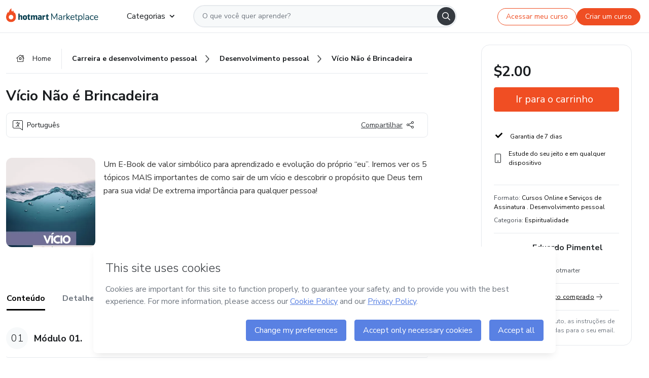

--- FILE ---
content_type: text/html;charset=UTF-8
request_url: https://sso.hotmart.com/signup?variant&noLogo&nofooter&transparent&embed&locale=pt-br&service=https%3A%2F%2Fapp.hotmart.com%2F&isEmbed=true&element=modal&url=https://sso.hotmart.com/signup?variant&noLogo&nofooter&transparent&embed&locale=pt-br&referrer=https://hotmart.com/marketplace/produtos/vicio-nao-e-brincadeira/W92402082S
body_size: 21914
content:
<!DOCTYPE html><html id="root" lang="pt-BR">
<head>
    <meta charset="UTF-8"/><meta http-equiv="X-UA-Compatible" content="IE=edge"/><meta name="viewport" content="width=device-width, initial-scale=1, shrink-to-fit=no"/><meta name="_csrf"/><meta name="_csrf_header"
          content="_csrf"/><title>Cadastro - Hotmart</title>

    <link rel="stylesheet" type="text/css" href="/webjars/normalize.css/8.0.1/normalize-112272e51c80ffe5bd01becd2ce7d656.css" /><link rel="stylesheet" type="text/css" href="/webjars/bootstrap/5.2.0/css/bootstrap-grid.min-c7188b04e91a2f04d198acbd020e193d.css" /><link rel="stylesheet" type="text/css" href="/webjars/material-components-web/14.0.0/dist/material-components-web.min-9da9033e8d04504fe54b3dbb1298fd78.css" /><link rel="stylesheet" type="text/css" href="/webjars/mdi__font/6.5.95/css/materialdesignicons.min-39eba25ee130ff95e98b93f32a61fa70.css" /><link rel="stylesheet" type="text/css" href="https://stackpath.bootstrapcdn.com/bootstrap/4.5.0/css/bootstrap.min.css" integrity="sha384-9aIt2nRpC12Uk9gS9baDl411NQApFmC26EwAOH8WgZl5MYYxFfc+NcPb1dKGj7Sk" crossorigin="anonymous"/><link rel="stylesheet" type="text/css" href="https://fonts.googleapis.com/css?family=Nunito+Sans:400,400i,700"/><link rel="stylesheet" type="text/css" href="/themes/custom/css/custom-64662a4b0e736b5f508636d616f5a5a1.css?v=0.11.1"/><link id="favicon" rel="shortcut icon" href="/favicon-transparent-11fb4799192313dd5474a343d9cc0a17.ico" type="image/x-icon"/><script type="text/javascript">
  class ClientInfo {
    #data = null;

    constructor() {
      // Ensures CLIENT_INFO as a singleton.
      if (!window.CLIENT_INFO) this.#fetchData();
    }
    /**
     * @description
     * Fetches client info. 
     * i.e: client IP, region, timezone and so on.
     */
    async #fetchData() {
      try {
        const response = await fetch('https://api-ip.hotmart.com/api/ip/info');

        if (response.status !== 200) throw response.status;

        this.#data = await response.json();
      } catch (error) {
        console.error('[API-IP-HOTMART]', error);
      }
    }

    async #getProperty(name = '') {
      if (this.#data) return this.#data[name];

      await this.#fetchData();
      return this.#data[name];
    }

    getIp() {
      return this.#getProperty('ip');
    }
  }
  // Attaches client location information to the Window object as soon as the client-info fragment is injected.
  window.CLIENT_INFO = new ClientInfo();
</script>
<script type="text/javascript" src="/analytics/analytics-3bdb0c17ce2ae3fce698f60f34cbc64a.js"></script>
    <script type="text/javascript" src="/analytics/analytics-dataLayer-754ae0dd54359dd8b25ccd0f660e69ae.js"></script>
    <script type="text/javascript" src="/utils/fields-90a70bd5e71881f870de5af4bb22077f.js"></script>
    <link rel="canonical" href="https://sso.hotmart.com/signup" /><meta http-equiv="X-UA-Compatible" content="IE=edge"/><meta name="viewport" content="width=device-width, initial-scale=1, shrink-to-fit=no"/></head>

<body class="hot-application dark-mode new-variant embed new-variant--transparent    without-footer"
    >
    <noscript>
  <iframe src="https://www.googletagmanager.com/ns.html?id=GTM-PKWBBW7" height="0" width="0"
    style="display:none;visibility:hidden">
  </iframe>
</noscript>
    
    <script type="text/javascript">
    /*<![CDATA[*/
    var GET_SERVICE_NAME = "Business Workspace"
    var GET_THEME_NAME = "custom"
    var GET_CLIENT_ID = "8cef361b-94f8-4679-bd92-9d1cb496452d"
    var IS_LOCAL = false
    var IS_STAGING = false
    var IS_PRODUCTION = true
    var ENV = "production"
    var RETRIEVE_DEVICE_FINGERPRINT = true
    var IS_PASSWORDLESS = false
    var IS_CLARITY_ENABLED = true
    
    /**
     * Error message mapping configuration for toast error conversion system
     * 
     * @description
     * Maps error keys to message pairs (default/override) used by the toast error
     * conversion system. When a toast error appears, the system matches the
     * 'default' message and replaces it with the 'override' message for field validation.
     * 
     * @example
     * // Toast shows default message: "Authentication failed"
     * // System converts to override: "Please verify your credentials"
     */
    var ERRORS_OVERRIDE = {
        'signup.email.duplicate': {
            default: "Email existente. Identificamos que voc\u00EA j\u00E1 possui uma conta com este email na Hotmart. Recupere sua senha e\/ou fa\u00E7a login.",
            override: "Este e-mail j\u00E1 est\u00E1 associado a uma conta. <a href=\"#\" onclick=\"switchToLogin()\">Clique para entrar na sua conta.<\/a>"
        },
        'login.invalid.credentials': {
            default: "Usu\u00E1rio ou senha inv\u00E1lidos.",
            override: "Email ou senha incorretos. Verifique se digitou tudo corretamente."
        },
        'passwordless.code.invalid': {
            default: "C\u00F3digo inv\u00E1lido",
            override: "C\u00F3digo inv\u00E1lido"
        },
        'passwordless.code.expired': {
            default: "C\u00F3digo expirado",
            override: "C\u00F3digo expirado"
        },
        'passwordless.authentication.failure': {
            default: "As credenciais s\u00E3o rejeitadas\/inv\u00E1lidas e a tentativa de autentica\u00E7\u00E3o falhou.",
            override: "C\u00F3digo inv\u00E1lido"
        }
    }
</script>
<script type="text/javascript">
  const getToggle = async (name) => {
    if (!name || window.ENV === 'production') return;

    TOGGLES = window.TOGGLES || new Map();

    if (TOGGLES.has(name)) return TOGGLES.get(name);

    try {
      const response = await fetch(`/rest/v1/unleash/toggle?toggle=${name}`)

      if (response.status !== 200) return;

      const {value} = await response.json();

      TOGGLES.set(name, !!value);

      return TOGGLES.get(name);
    } catch (error) {
      console.error('TOGGLE', error)
    }
  };
</script>
    <script type="text/javascript">
  /*<![CDATA[*/
  (() => {
    if (typeof window.injectFile === 'function') return;

    window.injectFile = (type, src, id = '') => {
      if (type === 'js') {
        const script = document.createElement('script');
        script.id = id;
        script.src = src;
        script.type = 'text/javascript';
        document.head.appendChild(script);

        return;
      }
      if (type === 'css') {
        const link = document.createElement('link');
        link.id = id;
        link.href = src;
        link.rel = 'stylesheet';
        link.as = 'stylesheet';
        link.type = 'text/css';
        document.head.appendChild(link);
      }
    }
  })();
  /*]]>*/
</script>

  <link id="js-production" rel="preload" as="script" href="/themes/custom/js/custom.bundle.min.js?v=0.11.1" /><script type="text/javascript">
  /*<![CDATA[*/
  (async () => {
    const type = "js";
    const stagingSrc = "\/themes\/custom\/js\/custom.bundle.js?v=0.11.1";
    const productionSrc = "\/themes\/custom\/js\/custom.bundle.min.js?v=0.11.1";
    const TOGGLE_NAME = 'SSO_PRODUCTION_BUNDLE_ACTIVE';
    
    try {
      const toggleValue = await getToggle(TOGGLE_NAME);
      const toggleActive = ENV === 'staging' && toggleValue === true;
      const isProduction = ENV === 'production';
      const src = isProduction || toggleActive ? productionSrc : stagingSrc;
      
      window.injectFile(type, src, `bundle-${type}`);
    } catch (error) {
      console.error('[Load bundle]', error)
    }
  })();
  /*]]>*/
  </script>
<script type="text/javascript" src="/webjars/es5-shim/4.5.9/es5-shim.min-136920ce3d575efb89300c3c277555fb.js"></script>
<script type="text/javascript" src="/webjars/css-vars-ponyfill/2.4.7/dist/css-vars-ponyfill.min-dc852ae58e431362175e9c153084bc4b.js"></script>
<script type="text/javascript" src="/webjars/jquery/3.6.1/jquery.min-00727d1d5d9c90f7de826f1a4a9cc632.js"></script>
<script type="text/javascript" src="/webjars/material-components-web/14.0.0/dist/material-components-web.min-3c99031127092dd1984f2e3aa6aeed8b.js"></script>
<script type="text/javascript" src="/webjars/dompurify/2.4.3/dist/purify.min-64ed1148755a7234aadfe2083c2a730b.js"></script>
<script type="text/javascript" src="//stackpath.bootstrapcdn.com/bootstrap/4.5.0/js/bootstrap.min.js"></script>
<script type="text/javascript" src="https://cdn.jsdelivr.net/npm/jquery-validation@1.17.0/dist/jquery.validate.min.js"></script>


<script type="text/javascript" src="/js/cas-61f5fd5b78d6ef99156138850adf0698.js?v=0.11.1,/js/material.js"></script>
<script type="text/javascript" src="//static.hotmart.com/hot-gdpr/cookieconsent.min.js"></script>

<script>
    if (typeof resourceLoadedSuccessfully === "function") {
        /*<![CDATA[*/
        const isEmbedded = true;
        /*]]>*/
        if (isEmbedded) {
            resourceLoadedSuccessfullyEmbedded();
        } else {
            resourceLoadedSuccessfully();
        }
    }
    cssVars({});

    function resourceLoadedSuccessfullyEmbedded() {
        /* 
        FROM cas-server-support-thymeleaf
        VERSION 6.3.7.4
        NEED TO CHECK DIFF WHEN UPDATING APEREO CAS PLATFORM, REMOVED FOCUS TO AVOID UNWANTED SCROLL
        */
        $(document).ready(function () {
            if (trackGeoLocation) {
                requestGeoPosition();
            }

            preserveAnchorTagOnForm();
            preventFormResubmission();

            let $revealpassword = $('.reveal-password');
            $revealpassword.mouseup(function (ev) {
                $('.pwd').attr('type', 'password');
                $(".reveal-password-icon").removeClass("mdi mdi-eye-off").addClass("mdi mdi-eye");
                ev.preventDefault();
            })

            $revealpassword.mousedown(function (ev) {
                $('.pwd').attr('type', 'text');
                $(".reveal-password-icon").removeClass("mdi mdi-eye").addClass("mdi mdi-eye-off");
                ev.preventDefault();
            });

            if (typeof (jqueryReady) == 'function') {
                jqueryReady();
            }
        });
    }
    
    function redirectToLogin() {
        let destination = "/login";
        let pathname = window.location.pathname;
        if (pathname.indexOf("/oidc/authorize") >= 0) {
            destination = "/oidc/authorize";
        } else if (pathname.indexOf("/oidc/oidcAuthorize") >= 0) {
            destination = "/oidc/oidcAuthorize";
        } else if (pathname.indexOf("/oauth2.0/authorize") >= 0) {
            destination = "/oauth2.0/authorize";
        }
        window.location.href = destination + window.location.search;
    }

    $(document).ready(function () {
        $('.toast').toast({animation: true, delay: 4000});
        $('.toast').toast('show');
    });

    function saveSignupState() {
        const state = {
            referrer: document.referrer,
            url: document.URL,
            isEmbed: window.self !== window.top,
            when: new Date()
        };

        localStorage.setItem("sso.signup.state", JSON.stringify(state));
    }
    
    function saveLoginState() {
        let origin;
        let ssoDomain = document.location.protocol + "//" + document.location.host;
        if (document.referrer && document.referrer.substring(0, ssoDomain.length) !== ssoDomain) {
            origin = document.referrer.split("?")[0];
        }

        /*<![CDATA[*/
        let propertyReferrer = ""
        /*]]>*/
        if(propertyReferrer != '') {
           origin = propertyReferrer;
        }

        let state;
        if (localStorage.getItem("sso.state")) {
            state = JSON.parse(localStorage.getItem("sso.state"));
            state.url = document.URL;
            state.referrer = origin ? origin : state.referrer;
            state.when = new Date();
        } else {
            state = {
                referrer: origin,
                url: document.URL,
                when: new Date()
            };
        }

        localStorage.setItem("sso.state", JSON.stringify(state));
    }

    function getUrlParameter(sUrl, sParam) {
        const sQueryString = sUrl.substring(sUrl.indexOf('?') + 1);
        let sPageURL = sQueryString,
            sURLVariables = sPageURL.split('&'),
            sParameterName,
            i;

        for (i = 0; i < sURLVariables.length; i++) {
            sParameterName = sURLVariables[i].split('=');

            if (sParameterName[0] === sParam) {
                return sParameterName[1] === undefined ? true : decodeURIComponent(sParameterName[1]);
            }
        }
    }

    function resolveRedirectUrl(fallbackUrl) {
        const sState = localStorage.getItem("sso.state");
        if (sState) {
            const state = JSON.parse(sState);
            if (state.referrer) {
                return state.referrer;
            } else {
                const service = getUrlParameter(state.url, "service");
                if (service) {
                    const url = getUrlParameter(service, "redirect_uri");
                    if (url) {
                        return url;
                    }

                    return service;
                }
            }
        }

        return fallbackUrl;
    }

    function loginEvent(url) {
        const transformedUrl = convertToSnakeCase(url.replace(/https_|http_|www_|_com|_br/g,''));
        analyticsEvent(GET_SERVICE_NAME, "Login", "Login", "Login", "login_" + transformedUrl);
    }

    function handleLoginRedirect(element) {
        /*<![CDATA[*/
        const fallbackUrl = "https://www.hotmart.com/pt-BR";
        /*]]>*/

        const url = resolveRedirectUrl(fallbackUrl);
        loginEvent(url)
        element.attr("href", url);
        window.top.location.href = url;
    }

    function togglePassword(button, fieldId) {
        const field = document.getElementById(fieldId);
        button.classList.add("mystyle");
        if (field.type === "password") {
            field.type = "text";
            // TODO replace only svg reference
            button.innerHTML = "<svg class=\"svg-inline--fa fa-eye-slash fa-w-20\" aria-hidden=\"true\" focusable=\"false\" data-prefix=\"far\" data-icon=\"eye-slash\" role=\"img\" xmlns=\"http://www.w3.org/2000/svg\" viewBox=\"0 0 640 512\" data-fa-i2svg=\"\"><path fill=\"currentColor\" d=\"M634 471L36 3.51A16 16 0 0 0 13.51 6l-10 12.49A16 16 0 0 0 6 41l598 467.49a16 16 0 0 0 22.49-2.49l10-12.49A16 16 0 0 0 634 471zM296.79 146.47l134.79 105.38C429.36 191.91 380.48 144 320 144a112.26 112.26 0 0 0-23.21 2.47zm46.42 219.07L208.42 260.16C210.65 320.09 259.53 368 320 368a113 113 0 0 0 23.21-2.46zM320 112c98.65 0 189.09 55 237.93 144a285.53 285.53 0 0 1-44 60.2l37.74 29.5a333.7 333.7 0 0 0 52.9-75.11 32.35 32.35 0 0 0 0-29.19C550.29 135.59 442.93 64 320 64c-36.7 0-71.71 7-104.63 18.81l46.41 36.29c18.94-4.3 38.34-7.1 58.22-7.1zm0 288c-98.65 0-189.08-55-237.93-144a285.47 285.47 0 0 1 44.05-60.19l-37.74-29.5a333.6 333.6 0 0 0-52.89 75.1 32.35 32.35 0 0 0 0 29.19C89.72 376.41 197.08 448 320 448c36.7 0 71.71-7.05 104.63-18.81l-46.41-36.28C359.28 397.2 339.89 400 320 400z\"></path></svg>";
        } else {
            field.type = "password";
            // TODO replace only svg reference
            button.innerHTML = "<svg class=\"svg-inline--fa fa-eye fa-w-18\" aria-hidden=\"true\" focusable=\"false\" data-prefix=\"far\" data-icon=\"eye\" role=\"img\" xmlns=\"http://www.w3.org/2000/svg\" viewBox=\"0 0 576 512\" data-fa-i2svg=\"\"><path fill=\"currentColor\" d=\"M288 144a110.94 110.94 0 0 0-31.24 5 55.4 55.4 0 0 1 7.24 27 56 56 0 0 1-56 56 55.4 55.4 0 0 1-27-7.24A111.71 111.71 0 1 0 288 144zm284.52 97.4C518.29 135.59 410.93 64 288 64S57.68 135.64 3.48 241.41a32.35 32.35 0 0 0 0 29.19C57.71 376.41 165.07 448 288 448s230.32-71.64 284.52-177.41a32.35 32.35 0 0 0 0-29.19zM288 400c-98.65 0-189.09-55-237.93-144C98.91 167 189.34 112 288 112s189.09 55 237.93 144C477.1 345 386.66 400 288 400z\"></path></svg>";
        }
    }

    function clearSessionAndRedirect(redirectUrl) {
        const urlLogin = "https:\/\/sso.hotmart.com\/signup?variant\u0026noLogo\u0026nofooter\u0026transparent\u0026embed\u0026locale=pt-br\u0026service=https%3A%2F%2Fapp.hotmart.com%2F\u0026isEmbed=true\u0026element=modal\u0026url=https:\/\/sso.hotmart.com\/signup?variant\u0026noLogo\u0026nofooter\u0026transparent\u0026embed\u0026locale=pt-br\u0026referrer=https:\/\/hotmart.com\/marketplace\/produtos\/vicio-nao-e-brincadeira\/W92402082S";
        const redirect = urlLogin || redirectUrl

        $('body').append('<div id="clearSessionDiv" class="d-none"></div>');
        $('<iframe>', {
            id: 'clearSessionIframe',
            src: location.origin + '/logout',
            onload: function () {
                setTimeout(function () {location.href = redirect;}, 500);
            }
        }).appendTo('#clearSessionDiv');
    }

    const clearUrlParam = (paramName = '') => {
        const url = new URL(window.location.href)
        const urlLogin = "https:\/\/sso.hotmart.com\/signup?variant\u0026noLogo\u0026nofooter\u0026transparent\u0026embed\u0026locale=pt-br\u0026service=https%3A%2F%2Fapp.hotmart.com%2F\u0026isEmbed=true\u0026element=modal\u0026url=https:\/\/sso.hotmart.com\/signup?variant\u0026noLogo\u0026nofooter\u0026transparent\u0026embed\u0026locale=pt-br\u0026referrer=https:\/\/hotmart.com\/marketplace\/produtos\/vicio-nao-e-brincadeira\/W92402082S";
        const redirect = urlLogin || url.href
        
        url.searchParams.delete(paramName)
        window.history.replaceState(null, '', url)

        window.location.href = redirect
    }

    const convertToSnakeCase = string => {
        return string.replace(/\W+/g, " ")
            .split(/ |\B(?=[A-Z])/)
            .map(word => word.toLowerCase())
            .join('_');
    }

    const createUUID = () => {
        return 'xxxxxxxx-xxxx-4xxx-yxxx-xxxxxxxxxxxx'.replace(/[xy]/g, c => {
            const r = (Math.random() * 16) | 0;
            const v = c === 'x' ? r : (r & 0x3) | 0x8;
            return v.toString(16);
        });
    }

    // Redirects the user to the correct domain if they are on a surrogate domain
    function redirectIfSurrogate() {
        const currentUrl = new URL(window.location.href);
        
        if (currentUrl.host.includes('-surrogate')) {
            const updatedHost = currentUrl.host.replace('-surrogate', '');
            
            currentUrl.host = updatedHost;
            
            window.location.href = currentUrl.toString();
        }
    }

    redirectIfSurrogate();
    
    scriptRunner = (fn) => {
        document.readyState === 'complete' ? fn() : window.addEventListener('load', fn)
    }
</script>
    <script>
  /*<![CDATA[*/
  var trackGeoLocation = false;
  var googleAnalyticsTrackingId = null;
  /*]]>*/
</script>
    <script type="text/javascript">
        $(document).ready(function () {
            let csrf = $('meta[name="_csrf"]').attr('content');
            let csrfHeader = $('meta[name="_csrf_header"]').attr('content');
            $('form').each(function () {
                $(this).append('<input type="hidden" name="' + csrfHeader + '" value="' + csrf + '"/>');
            });
        });
    </script>
<script type="text/javascript" src="/utils/cookies-6ba433f6da7132f97750cf18e2b4a74e.js"></script>
    <div class="modal fade" id="app-modal" tabindex="-1" role="dialog" aria-labelledby="myModalLabel" aria-hidden="true">
    <div class="modal-dialog modal-dialog-centered" role="document">
      <div class="modal-content">
        <button type="button" id="iconClose" class="close" data-dismiss="modal" aria-label="Close">
          <span aria-hidden="true">&times;</span>
        </button>
        <img loading="lazy" id="modal-image" alt="Icon modal"><div class="modal-header" id="modal-header">
          <h5 class="modal-title text-center" id="modal-title">Título do Modal</h5>
        </div>
        <div class="modal-body" id="modal-body"></div>
        <div class="modal-footer" id="modal-footer">
          <button type="button" id="buttonClose" class="btn modal-btn-close" data-dismiss="modal">Fechar</button>
          <button type="button" class="btn btn-primary modal-btn-action" id="actionButton">Salvar mudanças</button>
        </div>
      </div>
    </div>
  </div>

  
<script type="text/javascript">
  /*<![CDATA[*/
    const title = "Os Cookies est\u00E3o desativados";
    const body = "Os Cookies do seu navegador est\u00E3o desativados. Ative-os para acesar a plataforma. <a href=\"https:\/\/help.hotmart.com\/pt-BR\/article\/como-permitir-cookies-no-seu-navegador\/17198106086285\" class=\"font-weight-bold modal__link\" target=\"_blank\">Saiba mais<\/a>";
    const textActionButton = "Tentar novamente";
  /*]]>*/

  window.addEventListener('load', () => {
    if (!navigator.cookieEnabled) {
      const modal = new window.Modal();
      modal.show({
        title,
        body,
        textActionButton,
        hideCloseButton: true,
        hideCloseIcon: true,
        disableBackdrop: true,
        actionCallback: () => {
          window.location.reload();
        }
      });
    }
  })
  </script>
<main role="main" class="hot-login">
        <div id="loader" class="loader">
            <span class="spinner-border" role="status" aria-hidden="true"></span>
        </div>

        <div class="hot-authentication">
            <div id="authentication-wrapper" class="authentication-sidebar">
                <header id="login-custom-header" class="login-custom-header hidden">
        <hc-h id="header-title"size="small">Logo</hc-h>
    <img id="login-custom-header-logo" class="login-custom-header-logo hidden"><hc-button 
        id="help-button" class="hidden" variation="secondary" context="neutral" size="small"
        href="https://help.hotmart.com/pt-br/article/39413024793613/" target="_blank">
            <i slot="icon" class="fa-light fa-pen">
                <svg xmlns="http://www.w3.org/2000/svg" viewBox="0 0 512 512" class="circle-question" fill="#707780" width="14px"><!--!Font Awesome Free v7.0.1 by @fontawesome - https://fontawesome.com License - https://fontawesome.com/license/free Copyright 2025 Fonticons, Inc.--><path d="M464 256a208 208 0 1 0 -416 0 208 208 0 1 0 416 0zM0 256a256 256 0 1 1 512 0 256 256 0 1 1 -512 0zm256-80c-17.7 0-32 14.3-32 32 0 13.3-10.7 24-24 24s-24-10.7-24-24c0-44.2 35.8-80 80-80s80 35.8 80 80c0 47.2-36 67.2-56 74.5l0 3.8c0 13.3-10.7 24-24 24s-24-10.7-24-24l0-8.1c0-20.5 14.8-35.2 30.1-40.2 6.4-2.1 13.2-5.5 18.2-10.3 4.3-4.2 7.7-10 7.7-19.6 0-17.7-14.3-32-32-32zM224 368a32 32 0 1 1 64 0 32 32 0 1 1 -64 0z"/></svg>
            </i>
            <slot>Ajuda</slot>
        </hc-button>
</header>
                <div id="wrapper-card" class="authentication authentication-wrapper d-flex flex-column ">
                        <div class="authentication__main-content authentication-sidebar-content d-flex flex-column justify-content-end h-100 justify-content-center">
                            <div class="d-flex w-100 align-items-center justify-content-center login-title">
                                <hc-p id="brand-name"></hc-p>
                                <img id="brand-logo" class="brand-logo hidden" alt="Logo"></div>
                            <hc-h id="screen-title" class="page-title" size="small" strong>Criar conta</hc-h>
        <hc-p size="micro" id="signup">
            <span>Cadastro rápido, seguro e do seu jeito.</span>
        </hc-p>
        <form class="signup-form d-flex flex-column h-100" method="post" id="fm2" autocomplete="off">
            <div id="social-login-custom">
  <script type="text/javascript" defer>
    const signUpProvider = "1";
    const signUpProviderOk = "0";
    const signUpUserProfile = "SELLER";
    const signUpUrl = "\/signup?service=https%3A%2F%2Fapp.hotmart.com%2F";
    const isTemplateHotmartApp = GET_THEME_NAME === 'hotmart-app';

    function redirect(button) {
      const href = button?.getAttribute('data-href');
      const url = new URL(href, window.location.origin);
      const serviceEncoded = url.searchParams.get('service');

      if (window.RETRIEVE_DEVICE_FINGERPRINT && window.DEVICE_FINGERPRINT && serviceEncoded) {
        const serviceUrl = new URL(serviceEncoded);
        const did = window.DEVICE_FINGERPRINT;
        serviceUrl.searchParams.append('did', did);
        url.searchParams.set('service', serviceUrl.toString());
      }
      
      window.top.location.href = url.toString();
    }

    function showAgreeErrorToast() {
      const toastElement = document.getElementById('toast-error-agree')
      toastElement?.classList.remove('d-none');
      $('.toast').toast({ animation: true, delay: 4000 });
      $('.toast').toast('show');
    }

    function updateUrlWithParams(baseLocation, providerSelected) {
      const agreeCheckBox = document.getElementById('agreeCheckBox');
      const seller = document.getElementById('seller');
      const buyer = document.getElementById('buyer');

      let location = `${baseLocation}&providerSelected=${providerSelected}`;

      if (!agreeCheckBox?.checked) {
        location += '&agreeCheckBoxUnChecked=1';
      } else if (seller?.checked) {
        location += '&userProfile=SELLER';
      } else if (buyer?.checked || isTemplateHotmartApp) {
        location += '&userProfile=BUYER';
      }

      return location;
    }

    function validAgreeCheckBox() {
      const agreeCheckBox = document.getElementById('agreeCheckBox');
      return agreeCheckBox?.checked
    }

    function handleSignUpProvider(button) {
      const providerSelected = button.getAttribute("providerSelected");
      const providerInput = document.getElementById('providerSelected');
      let location = button.getAttribute('data-href');

      if (signUpProvider === '1' && signUpProviderOk === '0') {
        if (providerInput && providerSelected) {
          providerInput.value = providerSelected;
          location = updateUrlWithParams(signUpUrl, providerSelected);
        }
        syncAgreeCheckBoxState();
      }

      if (validAgreeCheckBox()) {
        window.top.location.href = location;
      } else {
        showAgreeErrorToast()
      }
    }

    function syncAgreeCheckBoxState() {
      const url = new URL(window.location.href);
      const agreeCheckBox = document.getElementById('agreeCheckBox');

      if (agreeCheckBox.checked) {
        url.searchParams.delete('agreeCheckBoxUnChecked');
        window.history.replaceState(null, '', url);
      }
    }

    function modalSignupApple(button) {
      if (!window.Modal) return;

      const modal = new window.Modal();
      const title = "Compartilhe seu email e melhore sua experi\u00EAncia";
      const body = "<p>Ao usar Apple para seu cadastro, voc\u00EA pode <strong>compartilhar<\/strong> ou <strong>ocultar<\/strong> seu email.<\/p><p>Se voc\u00EA optar por <strong>ocultar seu email<\/strong>, <strong>n\u00E3o conseguiremos identificar sua conta<\/strong> e direcionar as compras Hotmart para ela.<\/p><p>Sugerimos que selecione a op\u00E7\u00E3o <strong>Compartilhar Meu Email<\/strong> para uma melhor experi\u00EAncia com nossos produtos.<\/p>";
      const textButtonAction = "Ir para cadastro Apple";
      const textCloseButton = "Fechar";

      if (validAgreeCheckBox()) {
        modal.show({
          title: title,
          body: body,
          textActionButton: textButtonAction,
          textCloseButton: textCloseButton,
          image: 'themes/hotmart/images/modal-signup-apple.svg',
          disableBackdrop: true,
          actionCallback: () => {
            modal.hide();
            handleSignUpProvider(button);
          }
        });
      } else {
        showAgreeErrorToast()
      }
    }

    if (signUpProviderOk === '1') {
      const idProviderButton = 'providerButton_' + document.getElementById('providerSelected').value;
      const providerButton = document.getElementById(idProviderButton);

      if (providerButton) {
        analyticsEvent(GET_SERVICE_NAME, 'CreateYourAccount', 'CreateAnAccount', signUpUserProfile);
        redirect(providerButton);
      }
    }
  </script>

  <style>
    .sso-providers__button {
      flex: 1;
      font-size: 16px;
      width: 100%;
      font-weight: 400;
      height: 44px;
      border: 1px solid #D9D9D9;
      border-radius: 5px;
      background-color: transparent;
      margin-bottom: 10px;
    }

    .sso-providers__button__icon {
      font-size: 16px;
    }

    body.hot-application .sso-providers__button svg {
      fill: #000;
    }

    body.new-variant--light .sso-providers__button svg {
      fill: #fff;
    }

    body.new-variant--dark .sso-providers__button svg {
      fill: #000;
    }

    body.new-variant:not(.new-variant--light):not(.new-variant--dark) .sso-providers__button svg {
      fill: #000;
    }

    .sso_providers__button__dark {
      border: 0.87px solid #000;
    }

    .sso-providers__button__text {
      margin-left: 10px;
    }

    body.new-variant--dark span {
      color: #000 !important;
    }

    /* LIGHT/DARK MODE TEMPLATE CUSTOM */
    .dark-mode span {
      color: #fff !important;
    }

    .dark-mode .icon-white path {
      fill: #fff;
    }

    .divider-line {
      border-bottom: 1px solid #D9D9D9;
      margin: 10px 0;
      flex-basis: 45%;
    }

    .divider-container {
      display: flex;
      justify-content: center;
      column-gap: 5%;
      margin-bottom: var(--spacer-3);
    }

    .top-variant {
      margin-bottom: var(--spacer-4);
    }
  </style>
    <!-- SSO providers divider --><div role="alert" id="toast-error-agree" class="toast d-none" aria-live="assertive" aria-atomic="true">
    <div class="toast-body">
      <p class="mb-0">Aceite os Termos de Uso da Hotmart para continuar</p>
    </div>
  </div>
  <!-- Signin/up google --><div class="sso_providers">
    <!-- Render Google button first --><button track-event type="button"
          id="providerButton_google2" providerSelected="google2" class="sso-providers__button"
          onclick="handleSignUpProvider(this)" data-href="clientredirect?client_name=Google&amp;service=https%3A%2F%2Fapp.hotmart.com%2F&amp;locale=pt-br">

          <svg xmlns="http://www.w3.org/2000/svg" width="16" class="sso-providers__button__icon svg-inline--fa"
            viewBox="-3 0 262 262" preserveAspectRatio="xMidYMid">
            <path
              d="M255.878 133.451c0-10.734-.871-18.567-2.756-26.69H130.55v48.448h71.947c-1.45 12.04-9.283 30.172-26.69 42.356l-.244 1.622 38.755 30.023 2.685.268c24.659-22.774 38.875-56.282 38.875-96.027"
              fill="#4285F4" /><path
              d="M130.55 261.1c35.248 0 64.839-11.605 86.453-31.622l-41.196-31.913c-11.024 7.688-25.82 13.055-45.257 13.055-34.523 0-63.824-22.773-74.269-54.25l-1.531.13-40.298 31.187-.527 1.465C35.393 231.798 79.49 261.1 130.55 261.1"
              fill="#34A853" /><path
              d="M56.281 156.37c-2.756-8.123-4.351-16.827-4.351-25.82 0-8.994 1.595-17.697 4.206-25.82l-.073-1.73L15.26 71.312l-1.335.635C5.077 89.644 0 109.517 0 130.55s5.077 40.905 13.925 58.602l42.356-32.782"
              fill="#FBBC05" /><path
              d="M130.55 50.479c24.514 0 41.05 10.589 50.479 19.438l36.844-35.974C195.245 12.91 165.798 0 130.55 0 79.49 0 35.393 29.301 13.925 71.947l42.211 32.783c10.59-31.477 39.891-54.251 74.414-54.251"
              fill="#EB4335" /></svg>
          <span class="sso-providers__button__text">Entrar com Google</span>
        </button>
      <!-- Signin/up apple --><!-- Render Apple button second --><button track-event type="button"
          id="providerButton_apple" providerSelected="apple" class="sso-providers__button"
          onclick="modalSignupApple(this)" data-href="clientredirect?client_name=Apple&amp;service=https%3A%2F%2Fapp.hotmart.com%2F&amp;locale=pt-br">

          <svg xmlns="http://www.w3.org/2000/svg" width="16"
            class="sso-providers__button__icon icon-white svg-inline--fa" viewBox="0 0 17 21" fill="none">
            <path
              d="M14.2182 10.6686C14.2093 9.01443 14.9501 7.76593 16.4496 6.84646C15.6106 5.63402 14.3432 4.96695 12.6696 4.83624C11.0853 4.71004 9.35373 5.76923 8.72001 5.76923C8.05059 5.76923 6.51537 4.88131 5.31041 4.88131C2.82016 4.92188 0.173706 6.88702 0.173706 10.8849C0.173706 12.0658 0.387921 13.2858 0.816352 14.5448C1.38759 16.1989 3.44942 20.2554 5.6005 20.1878C6.72513 20.1608 7.51951 19.381 8.98331 19.381C10.4025 19.381 11.1389 20.1878 12.3929 20.1878C14.5618 20.1563 16.4273 16.4694 16.9718 14.8107C14.062 13.427 14.2182 10.7542 14.2182 10.6686ZM11.6922 3.26773C12.9106 1.80739 12.799 0.477765 12.7633 0C11.6878 0.063101 10.4427 0.739183 9.73307 1.57302C8.95208 2.46545 8.4924 3.56971 8.59059 4.8137C9.75538 4.90385 10.8175 4.29988 11.6922 3.26773Z" /></svg>
          <span class="sso-providers__button__text">Entrar com Apple</span>
        </button>
      <input type="hidden" id="providerSelected" name="providerSelected"
      value="SELLER" /></div>

  <div id="sso-providers-divider">
    <div>
      <div class="divider-container">
        <div class="divider-line"></div>
          <span class="text-muted">ou</span>
        <div class="divider-line"></div>
      </div>
    </div>
  </div>
  </div>
<div class="flex-grow-1 d-flex flex-column align-items-center">
                    <hc-form-field>
                        <label class="auth__profile-text" for="name">Nome</label>
                        <input id="name"
                            tabindex="1"
                            type="text"
                            placeholder="Seu nome completo" name="name" value=""
                        /></hc-form-field> 

                    <hc-form-field>
                        <label slot="label" for="username">Email</label>
                        <input id="username"
                            tabindex="2"
                            type="text"
                            placeholder="Seu email" name="username" value=""
                        /></hc-form-field> 

                <hc-form-field icon-position="end">
                    <label slot="label" for="password">Senha</label>
                    <input id="password"
                        type="password"
                        name="password"
                        tabindex="3"
                        maxlength="20"
                        placeholder="Digite a senha desejada" value=""
                    /><span class="js-show-password">
                        <button type="button" class="hot-btn--link mb-2" onclick="togglePassword(this, 'password')">
                            <svg class="svg-inline--fa fa-eye fa-w-18" aria-hidden="true" focusable="false" data-prefix="far" data-icon="eye" role="img" xmlns="http://www.w3.org/2000/svg" viewBox="0 0 576 512" data-fa-i2svg=""><path fill="currentColor" d="M288 144a110.94 110.94 0 0 0-31.24 5 55.4 55.4 0 0 1 7.24 27 56 56 0 0 1-56 56 55.4 55.4 0 0 1-27-7.24A111.71 111.71 0 1 0 288 144zm284.52 97.4C518.29 135.59 410.93 64 288 64S57.68 135.64 3.48 241.41a32.35 32.35 0 0 0 0 29.19C57.71 376.41 165.07 448 288 448s230.32-71.64 284.52-177.41a32.35 32.35 0 0 0 0-29.19zM288 400c-98.65 0-189.09-55-237.93-144C98.91 167 189.34 112 288 112s189.09 55 237.93 144C477.1 345 386.66 400 288 400z"></path></svg>
                        </button>
                    </span>
                </hc-form-field>

                <hc-form-field icon-position="end">
                    <label slot="label" for="passwordConfirmation">Confirmar senha</label>
                    <input id="passwordConfirmation"
                        type="password"
                        name="passwordConfirmation"
                        tabindex="4"
                        maxlength="20"
                        placeholder="Digite a senha novamente" value=""
                    /><span class="js-show-password">
                        <button type="button" class="hot-btn--link mb-2" onclick="togglePassword(this, 'passwordConfirmation')">
                            <svg class="svg-inline--fa fa-eye fa-w-18" aria-hidden="true" focusable="false" data-prefix="far" data-icon="eye" role="img" xmlns="http://www.w3.org/2000/svg" viewBox="0 0 576 512" data-fa-i2svg=""><path fill="currentColor" d="M288 144a110.94 110.94 0 0 0-31.24 5 55.4 55.4 0 0 1 7.24 27 56 56 0 0 1-56 56 55.4 55.4 0 0 1-27-7.24A111.71 111.71 0 1 0 288 144zm284.52 97.4C518.29 135.59 410.93 64 288 64S57.68 135.64 3.48 241.41a32.35 32.35 0 0 0 0 29.19C57.71 376.41 165.07 448 288 448s230.32-71.64 284.52-177.41a32.35 32.35 0 0 0 0-29.19zM288 400c-98.65 0-189.09-55-237.93-144C98.91 167 189.34 112 288 112s189.09 55 237.93 144C477.1 345 386.66 400 288 400z"></path></svg>
                        </button>
                    </span>
                </hc-form-field>

                <hc-p size="nano">
                    <span>A senha deve conter: mais de 7 caracteres, letras e números</span>
                </hc-p>

                <div id="userProfileOptions" class="hidden">
                    <p class="auth__profile-text mb-2">O que você busca na Hotmart?</p>
        
                    <div class="auth__profile-box mb-4 d-flex flex-wrap">
                      <input tabindex="5" id="seller" class="auth__profile-input d-none" type="radio" name="profile" value="SELLER" checked="checked"><label class="auth__profile-label p-3 flex-grow-1 m-0 w-50 text-center position-relative text-capitalize"
                             for="seller">Vender Produtos</label>
                      <input tabindex="6" id="buyer" class="auth__profile-input d-none" type="radio" name="profile" value="BUYER"><label class="auth__profile-label p-3 flex-grow-1 m-0 w-50 text-center position-relative text-capitalize"
                             for="buyer">Comprar Produtos</label>
                    </div>
                </div>

                <input id="sparkleSignupProfile" type="hidden" name="profile" value="" style="display: none;"/><div class="hot-custom-control hot-custom-checkbox text-left mb-3 mt-4">
                    <input track-event tabindex="7" name="agreementAccepted" type="checkbox" class="hot-custom-control__input" id="agreeCheckBox" value="true"><input type="hidden" name="_agreementAccepted" value="on"/><label class="hot-custom-control__label" for="agreeCheckBox">
                      <hc-p size="micro">Estou ciente e concordo com o <a href="https://www.hotmart.com/tos" class="showcase-link" target="_blank">Termos de Uso</a> e com a <a href="https://www.hotmart.com/pp" class="showcase-link" target="_blank">Políticas</a> da Hotmart.</hc-p>
                    </label>
                  </div>
       
                    <button class="hot-btn hot-btn--custom-brand auth-login w-100 mb-4 p-btn auth-line-height auth-border-radius"
                    track-event
                    data-test-id="signup-submit"
                    name="submit"
                    accesskey="l"
                    tabindex="7"
                    type="submit"
                    id="signup-submit">
                        <span id="text-btn-register">Cadastre-se agora</span>
                        <span id="spinner" class="spinner-border spinner-border-sm" role="status" aria-hidden="true"></span>
                    </button>
                    
                    <div class="d-flex justify-content-center no-footer">
                        <span>Já tem uma conta?</span>
                        <a class="ml-1"
                            track-event
                            id="already-have-account"
                            onclick="analyticsEvent(GET_SERVICE_NAME, 'CreateYourAccount', 'AlreadyHaveAnAccount', 'AlreadyHaveAnAccount')"
                            target="_top"
                            href="/login?variant&amp;noLogo&amp;nofooter&amp;transparent&amp;embed&amp;locale=pt-br&amp;service=https%3A%2F%2Fapp.hotmart.com%2F&amp;isEmbed=true&amp;element=modal&amp;url=https://sso.hotmart.com/signup?variant&amp;noLogo&amp;nofooter&amp;transparent&amp;embed&amp;locale=pt-br&amp;referrer=https://hotmart.com/marketplace/produtos/vicio-nao-e-brincadeira/W92402082S">
                             <span>Acesse aqui</span>
                         </a>
                    </div>

                    <div id="powered-by" class="d-flex justify-content-center align-items-center login-powered-by">
  <p class="mb-0 mr-2 mt-1">
    Powered by
  </p>
  <img id="powered-by-image" src="themes/custom/images/hot-logo-dark.svg" alt="Powered by Hotmart"/></div>

                    <input type="hidden" name="embedFlow" id="embedFlow" value="true"/><input type="hidden" name="execution" value="[base64]"/><input type="hidden" name="_eventId" value="submit"/><input type="hidden" name="geolocation"/></div>
        </form>
        <script type="text/javascript">
    function sanitizeHTML (value) {
        return DOMPurify.sanitize(value, { ALLOWED_TAGS: ['#text'] })
    }

    function switchToLogin() {
        const currentUrl = new URL(window.location.href);
        window.location.href = '/login' + currentUrl.search;
    }

    function signupRolePerService() {
        /*<![CDATA[*/
        const signupRoleDefaultValue = "";
        /*]]>*/
        const userProfileOptions = document.getElementById('userProfileOptions');
        const sparkleSignupProfile = document.getElementById('sparkleSignupProfile');
        const sellerCheckbox = document.getElementById('seller');
        const buyerCheckbox = document.getElementById('buyer');

        const normalizedValue = signupRoleDefaultValue.trim().toUpperCase();

        if (!normalizedValue || normalizedValue === '') {
            userProfileOptions.classList.remove('hidden');
            if (sparkleSignupProfile) {
                sparkleSignupProfile.style.display = 'none';
            }
        } else {
            userProfileOptions.classList.add('hidden');

            if (sellerCheckbox) sellerCheckbox.checked = false;
            if (buyerCheckbox) buyerCheckbox.checked = false;

            if (sparkleSignupProfile) {
                sparkleSignupProfile.value = normalizedValue;
                sparkleSignupProfile.style.display = 'block';
            }
        }
    }
    
    /*<![CDATA[*/
    $(document).ready(function () {
      const userUuid = window.SSO_USER ? window.SSO_USER?.get('uuid') : null;

      $("#spinner").hide()
      
      signupRolePerService()
      
      document.getElementById('fm2').addEventListener("submit", (e) => {
        const formData = new FormData(e.target)
        const formProps = Object.fromEntries(formData)
        const newValueName = sanitizeHTML(formProps.name)
        const newValueUsername = sanitizeHTML(formProps.username)
        
        document.getElementById('name').value = newValueName
        document.getElementById('username').value = newValueUsername
      })
      
      
      $('.auth__profile-input').change(function(){
          const selectedRadio = $(this).val().toLowerCase();
          $('.agreement-inner').hide();
          $('.agreement-inner.inner-' + selectedRadio).show();
      });

      $.validator.addMethod("password",function(value,element){
          return this.optional(element) || /^((?=.*\d)(?=.*[a-zA-Z])\S{7,20})$/g.test(value);
      },"No m\u00EDnimo 7 caracteres, com ao menos uma letra e um n\u00FAmero.");

      $("#fm2").validate({
              rules: {
                  name: {
                      required: true,
                  },
                  username: {
                      required: true,
                      email: true
                  },
                  password: {
                      required: true,
                      password: true,
                  },
                  passwordConfirmation: {
                      required: true,
                      password: true,
                  },
                  agreementAccepted: {
                    required: true
                  }
              },
              errorClass: 'invalid-feedback',

              onkeyup: function(element, event) {
                  this.element(element);
              },
              invalidHandler: function() {
                  $("#spinner").hide()
                  $(":submit").attr("disabled", false);
              },
              highlight: function(element) {
                  $(element).closest('input').addClass('is-invalid');
              },
              unhighlight: function(element) {
                  $(element).closest('input').removeClass('is-invalid');
              },
              submitHandler: function() {
                  $("#text-btn-register").hide()
                  $("#spinner").show()
                  $(":submit").attr("disabled", true);
                  if(hasFieldValue('#name') &&
                    isValidEmail('#username') &&
                    isValidPassword('#password') &&
                    isValidPassword('#passwordConfirmation') &&
                    isRadioSelected('.auth__profile-input') &&
                    isFieldChecked('#agreeCheckBox')) {
                      saveSignupState();
                  }
                  // TODO: remover evento após rollout do signup code
                  analyticsEvent(GET_SERVICE_NAME, 'CreateYourAccount', 'CreateAnAccount', $("input[type='radio']:checked").val(), convertToSnakeCase(`signup${GET_SERVICE_NAME}`));

                  analyticsEventV2(
                    GET_SERVICE_NAME,
                    'signup_form_submit',
                    {
                        cm_signup_form_submit: 1,
                        signup_uuid: userUuid,
                        email: $('#username').val()
                    }
                  );

                  return true;
              },
              /*<![CDATA[*/
              messages: {
                  name: {
                      required: "Nome completo \u00E9 obrigat\u00F3rio"
                  },
                  username: {
                      required: "Email \u00E9 obrigat\u00F3rio",
                      email: "Digite um endere\u00E7o de email v\u00E1lido"
                  },
                  password: {
                      required: "Senha \u00E9 obrigat\u00F3ria",
                  },
                  passwordConfirmation: {
                      required: "Senha \u00E9 obrigat\u00F3ria",
                  },
                  agreementAccepted: {
                    required: "Aceite os Termos de Uso da Hotmart para continuar"
                  }
              }
          });
          /*]]>*/

        analyticsPageViews(
            GET_SERVICE_NAME,
            "Sign Up",
            "Create Your Account",
            GET_THEME_NAME,
            {
                signup_uuid: userUuid,
                cm_signup_page: 1
            }
        )
  });
</script>
        <script type="text/javascript">

  (async () => {
    const ssoProd = 'sso.hotmart.com';
    const ssoStg = 'sso.buildstaging.com';
    const isLocal = window.location.host !== ssoProd && window.location.host !== ssoStg;
    
    const urlTrackingStg = 'https://tracking-api.buildstaging.com';
    const urlTrackingProd = 'https://tracking-api.hotmart.com';
    
    const trackingApi = window.location.host === ssoProd ? urlTrackingProd : urlTrackingStg;
    
    sendDatahub = async (data) => {
      try {
        if (isLocal) {
          localStorage.setItem(`hot-sso:event${Date.now()}`, JSON.stringify(data));
          return;
        }
        const response = await fetch(`${trackingApi}/rest/track/event/json`, {
          method: 'POST',
          body: JSON.stringify(data)
        })
        return response;
      } catch (error) {
        console.error('[HOT-SSO-datahub-track]', error);
      }
    };
  })();
</script>

  <script type="text/javascript">
    const uuid = createUUID();
    
    const WAF_STATUS = { 
      LOADING: 'LOADING',
      SUCCESS: 'SUCCESS',
      ERROR: 'ERROR',
      INITIAL: 'INITIAL'
    };

    const WAF = {
      status: WAF_STATUS.INITIAL
    }

    const buildObjDatahub = async (token, error) => {
      const obj = {
        system: 'hot_sso',
        entity: 'bot_control',
        action: 'client_audit',
        event_version: '1.1',
        data_version: '2.0',
        type: 'hot_sso-bot_control-client_audit',
        event: {
          uuid: uuid,
          token: token || '',
          url: window.location.href,
          userAgent: window.navigator.userAgent,
          template: GET_THEME_NAME,
          serviceName: GET_SERVICE_NAME,
          clientId: GET_CLIENT_ID,
          error: {
            columnNumber: error?.columnNumber || null,
            lineNumber: error?.lineNumber || null,
            fileName: error?.fileName || '',
            message: error?.message || '',
            stack: error?.stack || '',
          },
          status: error ? 'ERROR' : 'SUCCESS'
        }
      }
      await sendDatahub(obj);
    }

    const wafScriptHandler = () => {
      buildObjDatahub(false, { message: 'AWS Waf Script is not Loaded' });
    }

    const sendEventBackend = (token, error) => {
      setCookie('SSO_WAF_EVENT_TOKEN', !!token, 1);
      setCookie('SSO_WAF_EVENT_ID', uuid, 1);
      setCookie('SSO_WAF_EVENT_ORIGIN', window.location.href, 1);
      setCookie('SSO_WAF_EVENT_ERROR', error?.replaceAll(' ', '_') || '', 1);
    }
    
    const handleWafBotControl = async () => {
      return new Promise(async (resolve, reject) => {
        if(WAF.status !== WAF_STATUS.INITIAL) {
          return resolve();
        }
        
        WAF.status = WAF_STATUS.LOADING;
        
        if (!window.AwsWafIntegration) {
          const error = { message: 'AwsWafIntegration is not defined' };
          WAF.status = WAF_STATUS.ERROR;
          
          sendEventBackend(false, error.message);
          await buildObjDatahub(false, error);
          return resolve();
        }
        
        try {
          const token = await AwsWafIntegration.getToken();
          if (!token) {
            throw new Error('WAF token not found');
          }
          
          WAF.status = WAF_STATUS.SUCCESS;
          
          sendEventBackend(token);
          await buildObjDatahub(token, false);
          
        } catch (error) {
          WAF.status = WAF_STATUS.ERROR;
          
          sendEventBackend(false, error?.message);
          await buildObjDatahub(false, error);
        } finally {
          resolve();
        }
      });
    };
  </script>

  <script type="text/javascript"
    onerror="wafScriptHandler()"
    src="https://66e489b29fed.edge.sdk.awswaf.com/66e489b29fed/ce32c50e9b85/challenge.js">
  </script>
</div>

                        <footer id="wrapper-footer" class="login-footer">
                            <a class="w-30" href="https://help.hotmart.com/pt-br/article/39413024793613/">Suporte</a> —
                            <a class="w-30" href="https://hotmart.com/en/legal/terms-of-use">Termos de Uso</a> —
                            <a class="w-30" href="https://hotmart.com/en/legal/data-privacy-policy">Política de Privacidade</a>
                        </footer>
                </div>
                <footer id="login-custom-footer" class="login-custom-footer hidden">
    <hc-p id="login-footer-copyright"></hc-p>
</footer>
            </div>
            <div class="authentication-bg">
                <div id="brand-background" class="brand-background default"></div>
                <div class="hide-variant authentication-text-container">
                    <a href="https://hotmart.com">
                        <img class="hotmart-logo" src="/themes/custom/images/hot-logo.svg" alt="Hotmart logo" id="brand-logo"></a>
                    <img src="themes/custom/images/fire.jpg" alt="Hotmart logo"><div class="authentication-text">Nunca foi tão fácil transformar o que você sabe em um negócio digital.</div>
        <div class="authentication-sub-text">Vamos te ajudar desde os primeiros passos.<br>Cadastre-se grátis.</div>
    </div>
                <div class="hide-variant hotmart-logo-bg"></div>
            </div>
        </div>
        </main>
</body>
</html>
